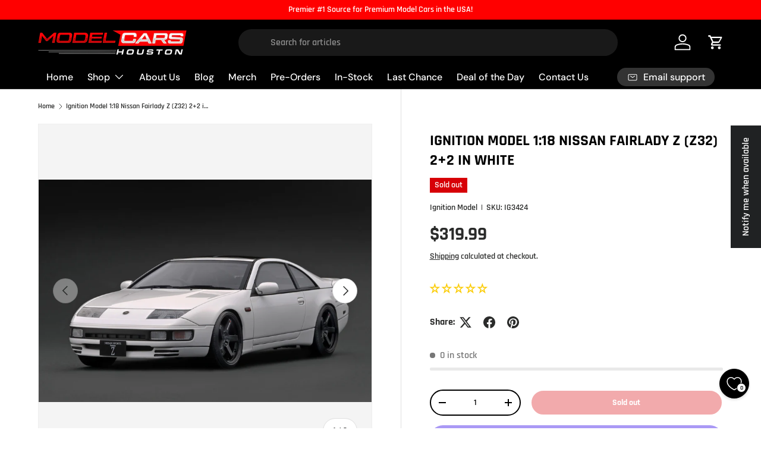

--- FILE ---
content_type: text/javascript
request_url: https://www.modelcarshouston.com/cdn/shop/t/29/assets/custom.js?v=167053972207543941571752583425
body_size: -508
content:
function resetCheckboxAndButton(){if(!document.querySelector(".cart_pre-order_terms.product-label__preorder"))return;const checkbox=document.getElementById("preorder-checkbox"),button=document.getElementById("checkout-button");checkbox&&button&&(checkbox.checked=!1,button.disabled=!0,checkbox.addEventListener("change",function(){button.disabled=!this.checked}))}document.addEventListener("DOMContentLoaded",resetCheckboxAndButton),window.addEventListener("pageshow",resetCheckboxAndButton);
//# sourceMappingURL=/cdn/shop/t/29/assets/custom.js.map?v=167053972207543941571752583425


--- FILE ---
content_type: text/javascript
request_url: https://www.modelcarshouston.com/cdn/shop/t/29/assets/product-form.js?v=137822027356956571051752562783
body_size: 919
content:
if(!customElements.get("product-form")){class ProductForm extends HTMLElement{constructor(){super(),this.hasChildNodes()&&this.init()}init(){this.form=this.querySelector(".js-product-form"),this.form&&(this.form.querySelector('[name="id"]').disabled=!1,this.cartDrawer=document.querySelector("cart-drawer"),this.submitBtn=this.querySelector('[name="add"]'),theme.settings.afterAtc!=="no-js"&&this.form.addEventListener("submit",this.handleSubmit.bind(this)))}async handleSubmit(evt){if(evt.target.id==="product-signup_form"||(evt.preventDefault(),this.submitBtn.getAttribute("aria-disabled")==="true"))return;theme.settings.vibrateOnATC&&window.navigator.vibrate&&window.navigator.vibrate(100),this.errorMsg=null,this.setErrorMsgState(),this.submitBtn.setAttribute("aria-disabled","true"),this.submitBtn.classList.add("is-loading");const formData=new FormData(this.form),bundleCheckboxes=document.querySelectorAll(".bundle-checkbox:checked");if(bundleCheckboxes.length>0){let num=Math.floor(Math.random()*9e4)+1e4;bundleCheckboxes.forEach((checkbox,index)=>{const productId=checkbox.dataset.id;formData.append(`items[${index}][id]`,productId),formData.append(`items[${index}][quantity]`,1),formData.append(`items[${index}][properties][Bundle Product ID]`,num)})}let sections="cart-icon-bubble";this.cartDrawer&&(sections+=`,${this.cartDrawer.closest(".shopify-section").id.replace("shopify-section-","")}`),formData.append("sections_url",window.location.pathname),formData.append("sections",sections);const fetchRequestOpts={method:"POST",headers:{Accept:"application/javascript","X-Requested-With":"XMLHttpRequest"},body:formData};try{const oldCartResponse=await fetch(`${theme.routes.cart}.js`);if(!oldCartResponse.ok)throw new Error(oldCartResponse.status);const oldCartData=await oldCartResponse.json(),response=await fetch(theme.routes.cartAdd,fetchRequestOpts),data=await response.json();let error=typeof data.description=="string"?data.description:data.message;if(data.errors&&typeof data.errors=="object"&&(error=Object.entries(data.errors).map(item=>item[1].join(", "))),data.status&&this.setErrorMsgState(error),!response.ok)throw new Error(response.status);if(theme.settings.afterAtc==="page")setTimeout(()=>{window.location.href=theme.routes.cart},300);else{ProductForm.updateCartIcon(data);const quickAddDrawer=this.closest("quick-add-drawer");quickAddDrawer&&quickAddDrawer.addedToCart(),setTimeout(()=>{if(this.cartDrawer)this.cartDrawer.renderContents(data,!quickAddDrawer&&theme.settings.afterAtc==="drawer");else if(window.location.pathname===theme.routes.cart){const cartItems=document.querySelector("cart-items");cartItems&&(cartItems.dataset.empty==="true"?window.location.reload():cartItems.refresh())}},700)}const newCartResponse=await fetch(`${theme.routes.cart}.js`);if(!newCartResponse.ok)throw new Error(newCartResponse.status);const newCartData=await newCartResponse.json(),itemInOldCart=oldCartData.items.filter(item=>item.variant_id===data.variant_id)[0];itemInOldCart?this.dispatchEvent(new CustomEvent("on:line-item:change",{bubbles:!0,detail:{cart:newCartData,variantId:data.variant_id,oldQuantity:itemInOldCart.quantity,newQuantity:itemInOldCart.quantity===data.quantity?itemInOldCart.quantity:data.quantity}})):this.dispatchEvent(new CustomEvent("on:cart:add",{bubbles:!0,detail:{cart:newCartData,variantId:data.variant_id}}))}catch(error){console.log(error),this.dispatchEvent(new CustomEvent("on:cart:error",{bubbles:!0,detail:{error:this.errorMsg?.textContent}})),this.cartDrawer&&this.cartDrawer.refresh(!0)}finally{this.submitBtn.classList.add("is-success"),this.submitBtn.removeAttribute("aria-disabled"),setTimeout(()=>{this.submitBtn.classList.remove("is-loading"),this.submitBtn.classList.remove("is-success")},1400)}}static updateCartIcon(response){const cartIconBubble=document.getElementById("cart-icon-bubble");cartIconBubble&&(cartIconBubble.innerHTML=response.sections["cart-icon-bubble"])}setErrorMsgState(error=!1){this.errorMsg=this.errorMsg||this.querySelector(".js-form-error"),this.errorMsg&&(this.errorMsg.hidden=!error,error&&(this.errorMsg.innerHTML="",(Array.isArray(error)?error:[error]).forEach((err,index)=>{index>0&&this.errorMsg.insertAdjacentHTML("beforeend","<br>"),this.errorMsg.insertAdjacentText("beforeend",err)})))}}customElements.define("product-form",ProductForm)}document.addEventListener("DOMContentLoaded",function(){const preordertag=document.querySelectorAll(".product-label--preorder"),checkbox=document.getElementById("preorder-checkbox"),checkoutButton=document.getElementById("checkout-button");checkoutButton&&(preordertag.length>0?(checkoutButton.setAttribute("disabled","true"),checkbox.classList.remove("hide_checkbox"),checkbox.addEventListener("change",function(){checkbox.checked?checkoutButton.removeAttribute("disabled"):checkoutButton.setAttribute("disabled","true")})):checkbox.classList.add("hide_checkbox"));const addToCartButton=document.querySelector("button.btn.btn--primary.w-full");addToCartButton&&addToCartButton.addEventListener("click",function(){preordertag.length>0&&checkoutButton&&(console.log("Preorder product detected, disabling checkout"),checkoutButton.setAttribute("disabled","true"))})}),document.addEventListener("DOMContentLoaded",function(){document.querySelectorAll(".variant-dropdown").forEach(function(dropdown){dropdown.addEventListener("change",function(){let selectedVariantId=this.options[this.selectedIndex].getAttribute("data-variant-id"),bundleCheckbox=this.closest(".itg_product_list").querySelector(".bundle-checkbox");bundleCheckbox&&bundleCheckbox.setAttribute("data-id",selectedVariantId)})})}),document.addEventListener("DOMContentLoaded",function(){var checkbox=document.getElementById("preorder-checkbox");console.log(checkbox);var checkoutButton=document.getElementById("checkout-button");console.log(checkoutButton),checkoutButton&&checkbox.addEventListener("change",function(){checkbox.checked?(console.log("checked"),checkoutButton.removeAttribute("disabled")):checkoutButton.setAttribute("disabled","true")})});
//# sourceMappingURL=/cdn/shop/t/29/assets/product-form.js.map?v=137822027356956571051752562783
